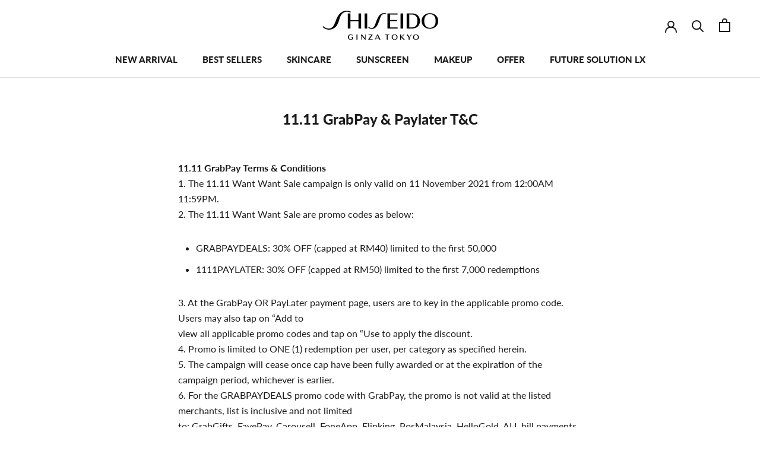

--- FILE ---
content_type: text/javascript
request_url: https://shop.shiseido.com.my/cdn/shop/t/23/assets/custom.js?v=183944157590872491501767118814
body_size: -711
content:
//# sourceMappingURL=/cdn/shop/t/23/assets/custom.js.map?v=183944157590872491501767118814


--- FILE ---
content_type: text/javascript
request_url: https://js.monkcommerce.app/mr-bundle-runtime-1499976d3c5d439c3dae.js
body_size: 2188
content:
!function(){"use strict";var e,t,r,n,o,f={},a={};function c(e){var t=a[e];if(void 0!==t)return t.exports;var r=a[e]={id:e,loaded:!1,exports:{}},n=!0;try{f[e].call(r.exports,r,r.exports,c),n=!1}finally{n&&delete a[e]}return r.loaded=!0,r.exports}c.m=f,e=[],c.O=function(t,r,n,o){if(r){o=o||0;for(var f=e.length;f>0&&e[f-1][2]>o;f--)e[f]=e[f-1];e[f]=[r,n,o];return}for(var a=1/0,f=0;f<e.length;f++){for(var r=e[f][0],n=e[f][1],o=e[f][2],d=!0,i=0;i<r.length;i++)(!1&o||a>=o)&&Object.keys(c.O).every(function(e){return c.O[e](r[i])})?r.splice(i--,1):(d=!1,o<a&&(a=o));if(d){e.splice(f--,1);var u=n();void 0!==u&&(t=u)}}return t},c.n=function(e){var t=e&&e.__esModule?function(){return e.default}:function(){return e};return c.d(t,{a:t}),t},c.d=function(e,t){for(var r in t)c.o(t,r)&&!c.o(e,r)&&Object.defineProperty(e,r,{enumerable:!0,get:t[r]})},c.f={},c.e=function(e){return Promise.all(Object.keys(c.f).reduce(function(t,r){return c.f[r](e,t),t},[]))},c.u=function(e){return"mr-bundle-"+e+"-"+({4:"a58abd5a64b5c0d65922",19:"d6d1a11ad4727343dc22",28:"8e590a56785d709e4b2b",51:"e19845ad1ca797593aae",75:"9bc2a1437ef890bdee9a",76:"c829a1800ba8512a9717",94:"d7041f261ae942fdff52",175:"75aea45b2dda168f4bc2",222:"0424e7779ade7b290534",248:"dbd3218507813f786dd1",250:"426c2c39566c46a583ac",306:"a13c2836589400797a2a",342:"03092ef1385a4d7986b2",358:"259a9c55baeaea17c2db",372:"75accd2e8833e2ef9225",378:"5a2a190432647bb4355d",410:"7fa7ad22cc612c578864",438:"ae806fac3da30d007a87",473:"389ea6c9c0875157b7de",487:"568bec1b86072468881e",496:"34ca4631fd56d924c773",499:"654e9e7ad2e791234e71",502:"c2c6dc9ab0e09bcfcf71",505:"9485bbe147e1e826a587",555:"de79f1cf212a092d8a83",577:"e77ab68ea2a741a036f1",612:"3e79b090d06673f33dce",808:"6e90762e6419a8f17882",850:"aaed2cfc706122f50506",867:"04a86c765167fac0340e",885:"37f712335d28b5e83fe7",886:"43dd392d33b888917c0e",934:"3747309c009154cea804",985:"5114e96074384f8f7273",990:"9635865166030e8210c0",991:"75accd2e8833e2ef9225"})[e]+".js"},c.g=function(){if("object"==typeof globalThis)return globalThis;try{return this||Function("return this")()}catch(e){if("object"==typeof window)return window}}(),c.hmd=function(e){return(e=Object.create(e)).children||(e.children=[]),Object.defineProperty(e,"exports",{enumerable:!0,set:function(){throw Error("ES Modules may not assign module.exports or exports.*, Use ESM export syntax, instead: "+e.id)}}),e},c.o=function(e,t){return Object.prototype.hasOwnProperty.call(e,t)},t={},c.l=function(e,r,n,o){if(t[e])return void t[e].push(r);if(void 0!==n)for(var f,a,d=document.getElementsByTagName("script"),i=0;i<d.length;i++){var u=d[i];if(u.getAttribute("src")==e||u.getAttribute("data-webpack")=="MyApp:"+n){f=u;break}}f||(a=!0,(f=document.createElement("script")).charset="utf-8",f.timeout=120,c.nc&&f.setAttribute("nonce",c.nc),f.setAttribute("data-webpack","MyApp:"+n),f.src=e),t[e]=[r];var b=function(r,n){f.onerror=f.onload=null,clearTimeout(l);var o=t[e];if(delete t[e],f.parentNode&&f.parentNode.removeChild(f),o&&o.forEach(function(e){return e(n)}),r)return r(n)},l=setTimeout(b.bind(null,void 0,{type:"timeout",target:f}),12e4);f.onerror=b.bind(null,f.onerror),f.onload=b.bind(null,f.onload),a&&document.head.appendChild(f)},c.r=function(e){"undefined"!=typeof Symbol&&Symbol.toStringTag&&Object.defineProperty(e,Symbol.toStringTag,{value:"Module"}),Object.defineProperty(e,"__esModule",{value:!0})},c.nmd=function(e){return e.paths=[],e.children||(e.children=[]),e},c.p="https://js.monkcommerce.app/",r={121:0},c.f.j=function(e,t){var n=c.o(r,e)?r[e]:void 0;if(0!==n)if(n)t.push(n[2]);else if(121!=e){var o=new Promise(function(t,o){n=r[e]=[t,o]});t.push(n[2]=o);var f=c.p+c.u(e),a=Error();c.l(f,function(t){if(c.o(r,e)&&(0!==(n=r[e])&&(r[e]=void 0),n)){var o=t&&("load"===t.type?"missing":t.type),f=t&&t.target&&t.target.src;a.message="Loading chunk "+e+" failed.\n("+o+": "+f+")",a.name="ChunkLoadError",a.type=o,a.request=f,n[1](a)}},"chunk-"+e,e)}else r[e]=0},c.O.j=function(e){return 0===r[e]},n=function(e,t){var n,o,f=t[0],a=t[1],d=t[2],i=0;if(f.some(function(e){return 0!==r[e]})){for(n in a)c.o(a,n)&&(c.m[n]=a[n]);if(d)var u=d(c)}for(e&&e(t);i<f.length;i++)o=f[i],c.o(r,o)&&r[o]&&r[o][0](),r[o]=0;return c.O(u)},(o=self.webpackChunkMyApp=self.webpackChunkMyApp||[]).forEach(n.bind(null,0)),o.push=n.bind(null,o.push.bind(o)),c.nc=void 0}();